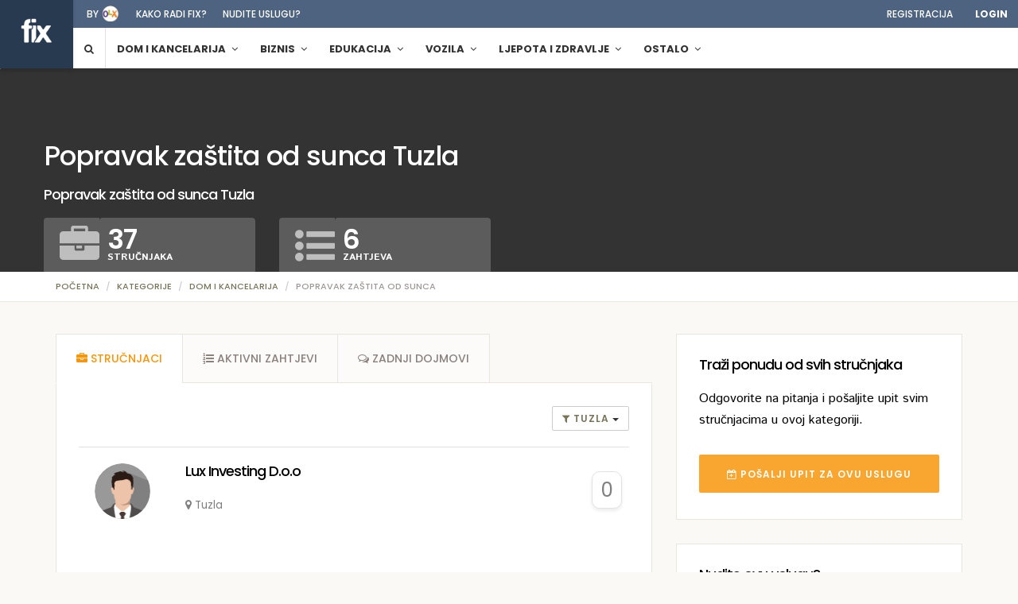

--- FILE ---
content_type: text/html; charset=UTF-8
request_url: https://fix.ba/kategorija/popravak-zastita-od-sunca/tuzla
body_size: 18272
content:
<!DOCTYPE html>
<html lang="en">
<head>
    <meta charset="utf-8">
<meta http-equiv="X-UA-Compatible" content="IE=edge">

<meta name="csrf-token" content="me7k5NfQY1t6cFlPuI90JMDTTAN7BVCyCvMODOUk">

<meta name="viewport" content="width=device-width, initial-scale=1, maximum-scale=1">


<meta property="og:title" content="Popravak zaštita od sunca | Fix.ba - Moj stručnjak"/>
<meta property="og:image" content="https://fix.ba/img/category_covers/948-FyatI28SIs.jpg"/>
<meta property="og:site_name" content="Fix.ba - Moj stručnjak"/>
<meta property="og:description" content="Jedinstven način spajanja klijenata sa profesionalcima. Fix pomaže korisnicima da na osnovu njihovih zahtjeva dobiju što bolju ponudu, dok profesionalcima nudi mogućnost da na brz i pouzdan način dođu do novih klijenata."/>

<!-- The above 3 meta tags *must* come first in the head; any other head content must come *after* these tags -->
<title>Popravak zaštita od sunca | Fix.ba - Moj stručnjak</title>
<!-- Bootstrap -->
<link rel="stylesheet" type="text/css" href="/assets/vendor/bootstrap-customized/css/bootstrap.min.css">
<link rel="stylesheet" type="text/css" href="/assets/vendor/bootstrap-select/bootstrap-select.min.css">

<!-- Font used in template -->
<link href='https://fonts.googleapis.com/css?family=Poppins:400,500,600,700&subset=latin-ext' rel='stylesheet' type='text/css'>
<link href='https://fonts.googleapis.com/css?family=Istok+Web:400,400italic,700,700italic' rel='stylesheet' type='text/css'>

<!--Font Awesome Icons -->
<link rel="stylesheet" type="text/css" href="/assets/vendor/font-awesome-4.7.0/css/font-awesome.min.css">

<!-- date picker -->
<link rel="stylesheet" href="/assets/vendor/bootstrap-datetimepicker-master/build/css/bootstrap-datetimepicker.min.css" />

<!-- Toastr -->
<link rel="stylesheet" type="text/css" href="//cdnjs.cloudflare.com/ajax/libs/toastr.js/latest/toastr.min.css">

<!-- Template style.css -->
<link rel="stylesheet" type="text/css" href="/assets/front/css/theme.css?v=1.5.7">

<!-- Icons icons.css -->
<link rel="stylesheet" type="text/css" href="/assets/front/css/icons.css">

<!-- Main CSS File -->
<link rel="stylesheet" type="text/css" href="/assets/front/css/main.css">


<!-- favicon icon -->
<link rel="shortcut icon" href="/assets/front/img/icons/favicon.ico" type="image/x-icon">

<!-- HTML5 shim and Respond.js for IE8 support of HTML5 elements and media queries -->
<!-- WARNING: Respond.js doesn't work if you view the page via file:// -->
<!--[if lt IE 9]>
<script src="https://oss.maxcdn.com/html5shiv/3.7.2/html5shiv.min.js"></script>
<script src="https://oss.maxcdn.com/respond/1.4.2/respond.min.js"></script>
<![endif]-->

<script>
    window.Fix = {"csrfToken":"me7k5NfQY1t6cFlPuI90JMDTTAN7BVCyCvMODOUk","env":"production","apiUrl":null,"user":null,"userId":null};
</script>

<script>
  (function(i,s,o,g,r,a,m){i['GoogleAnalyticsObject']=r;i[r]=i[r]||function(){
  (i[r].q=i[r].q||[]).push(arguments)},i[r].l=1*new Date();a=s.createElement(o),
  m=s.getElementsByTagName(o)[0];a.async=1;a.src=g;m.parentNode.insertBefore(a,m)
  })(window,document,'script','https://www.google-analytics.com/analytics.js','ga');

  ga('create', "UA-84834865-1", 'auto');
  ga('send', 'pageview');

</script>

<!-- Facebook Pixel Code -->
<script>
!function(f,b,e,v,n,t,s){if(f.fbq)return;n=f.fbq=function(){n.callMethod?
n.callMethod.apply(n,arguments):n.queue.push(arguments)};if(!f._fbq)f._fbq=n;
n.push=n;n.loaded=!0;n.version='2.0';n.queue=[];t=b.createElement(e);t.async=!0;
t.src=v;s=b.getElementsByTagName(e)[0];s.parentNode.insertBefore(t,s)}(window,
document,'script','https://connect.facebook.net/en_US/fbevents.js');
fbq('init', '1861632974071578');
fbq('track', 'PageView');
</script>
<noscript><img height="1" width="1" style="display:none"
src="https://www.facebook.com/tr?id=1861632974071578&ev=PageView&noscript=1"
/></noscript>
<!-- DO NOT MODIFY -->
<!-- End Facebook Pixel Code -->

  <style type="text/css">
    
  </style>
</head>
<body>
    <div class="top-bar">
    <div class="containerheader">
        <div class="row">
            <div class="col top-links ">
                                    
                    <ul class="listnone">
                        <li><a href="http://www.olx.ba" target="_blank">by <span class="byolx"></span></a></li>
                        <li class="hidden-xs"><a href="https://fix.ba/kakoradi">Kako radi fix?</a></li>
                        <li class="hidden-xs"><a href="https://fix.ba/pro">Nudite uslugu?</a></li>
                    </ul>

                
                <ul class="listnone pull-right nopadding">

                                            
                        <li><a href="/register/intro">Registracija</a></li>
                        
                        <li id="login" class="login">
                            <a id="login-trigger" href="#">Login</a>
                            <div id="login-content">
                                <form action="https://fix.ba/auth/login" method="post">
                                    <input type="hidden" name="_token" value="me7k5NfQY1t6cFlPuI90JMDTTAN7BVCyCvMODOUk">
                                    <fieldset id="inputs">
                                        <input id="username" type="text" name="login" placeholder="Email" class="form-control input-md">
                                        <input id="password" type="password" name="password" placeholder="Password" class="form-control input-md">
                                    </fieldset>

                                    
                                    <fieldset id="actions">
                                        <button class="btn tp-btn-primary tp-btn-lg" name="submit" id="submit">Login</button>
                                        <label class="pull-right"><input type="checkbox"> zapamti me</label>
                                    </fieldset>

                                    <a class="btn btn-default topmargin" href="https://fix.ba/password/reset" id="forgot-password">Zaboravili ste &scaron;ifru?</a>
                                </form>
                            </div>
                        </li>

                    
                </ul>
            </div>
        </div>
    </div>
</div>

<!-- navigation start -->

<div class="tp-nav" id="headersticky">

    <div id="notifications" class="containerheader">

        <nav class="navbar navbar-default navbar-static-top">

            <!-- Brand and toggle get grouped for better mobile display -->

            <div class="navbar-header">

                <button id="menu-button" class="trigger-mobile-menu" data-toggle="collapse" data-target="#bs-example-navbar-collapse-1">
                    <span class="lines"></span>
                    <span v-cloak class="badge not" v-show="total_count > 0">{{ total_count }}</span>
                </button>

                <a class="navbar-brand" href="https://fix.ba">
                    <img src="/assets/front/img/fixtekst1.png" alt="Fix.ba" class="img-responsive">
                </a> 
                <div class="navbar-logotext hidden-xs hidden-md hidden-sm hidden"><img src="/assets/front/img/byolx.png" alt="Fix.ba" class="img-responsive">

                </div>


                <div class="fa fa-search sivo cursorpointer searcher-xs mobile-only"></div>
        
                
                    <div class="navbar-search hidden">

                        <div class="input-group" id="search-services">
                            <i class="fa fa-search search-icon"></i>
                            <i class="fa fa-close sivo close-icon cursorpointer"></i>
                            <input type="text" class="form-control nav-searchform noborder typeahead-search" placeholder="Traži kategorije" autocomplete="off">
                        </div>

                    </div>
    

            </div>

            <!-- Collect the nav links, forms, and other content for toggling -->

            <div class="collapse navbar-collapse" id="bs-example-navbar-collapse-1">
                <ul class="nav navbar-nav ">

                    
                    <li class="dropdown mega-dropdown shtablet"> <a href="https://fix.ba/kategorije"><i class="fa fa-list rightmargin"></i> KATEGORIJE </a></li>

    <li class="dropdown mega-dropdown searcher hidden-xs"> <a href="#" class="dropdown-toggle" ><i class="fa fa-search"></i></a></li>

            <li class="dropdown mega-dropdown htablet"> <a href="https://fix.ba/kategorije/dom-i-kancelarija" class="dropdown-toggle" data-toggle="dropdown" role="button" aria-haspopup="true" aria-expanded="false"><i class="fa fa-dom-i-kancelarija  hidden-md hidden-lg rightmargin"></i> Dom i kancelarija <span class="stri fa fa-angle-down"></span></a>
            <ul class="dropdown-menu">

                
                
                    
                        
                        
                    
                    
                
                    
                    
                
                    
                        
                        
                    
                        
                        
                    
                        
                        
                    
                    
                
                    
                        
                        
                    
                    
                
                    
                        
                        
                            <li class="col-sm-4">
                                <a href="https://fix.ba/kategorija/postavljanje-elektroinstalacija" class="featured">
                                    <div class="imgcat img-postavljanje-elektroinstalacija lazy-menu"  data-original="/img/category_covers/13-WKe38RXwFj-sm.jpg"  style="background-image: url(/assets/front/img/grey.gif)"></div>
                                    <p>Postavljanje elektroinstalacija</p>
                                </a>
                            </li>

                            
                        
                    
                    
                
                    
                        
                        
                    
                    
                
                    
                    
                
                    
                    
                
                    
                    
                
                    
                        
                        
                            <li class="col-sm-4">
                                <a href="https://fix.ba/kategorija/selidba" class="featured">
                                    <div class="imgcat img-selidba lazy-menu"  data-original="/img/category_covers/3-MjPgMRxLut-sm.jpg"  style="background-image: url(/assets/front/img/grey.gif)"></div>
                                    <p>Selidba</p>
                                </a>
                            </li>

                            
                        
                    
                    
                
                    
                        
                        
                    
                    
                
                    
                    
                
                    
                        
                        
                            <li class="col-sm-4">
                                <a href="https://fix.ba/kategorija/postavljanje-plocica" class="featured">
                                    <div class="imgcat img-postavljanje-plocica lazy-menu"  data-original="/img/category_covers/56-o4ofEjtL0y-sm.jpg"  style="background-image: url(/assets/front/img/grey.gif)"></div>
                                    <p>Postavljanje pločica</p>
                                </a>
                            </li>

                            
                        
                    
                    


                
                
                    
                    

                        
                            <li class="col-sm-4 ">
                                <a href="https://fix.ba/kategorija/servis-i-popravak-ves-masine">Servis i popravak ve&scaron; ma&scaron;ine</a>
                            </li>

                            
                        
                    
                    
                
                    
                    
                    
                
                    
                    

                        
                            <li class="col-sm-4 ">
                                <a href="https://fix.ba/kategorija/dubinsko-ciscenjepranje">Dubinsko či&scaron;ćenje/pranje</a>
                            </li>

                            
                        
                    

                        
                            <li class="col-sm-4 ">
                                <a href="https://fix.ba/kategorija/ciscenje-stanakuce">Či&scaron;ćenje stana/kuće</a>
                            </li>

                            
                        
                    

                        
                            <li class="col-sm-4 ">
                                <a href="https://fix.ba/kategorija/pranje-tepiha">Pranje tepiha</a>
                            </li>

                            
                        
                    
                    
                
                    
                    

                        
                            <li class="col-sm-4 ">
                                <a href="https://fix.ba/kategorija/betoniranje">Betoniranje</a>
                            </li>

                            
                        
                    
                    
                
                    
                    

                        
                    
                    
                
                    
                    

                        
                            <li class="col-sm-4 ">
                                <a href="https://fix.ba/kategorija/lakiranjefarbanje-parketa">Lakiranje/farbanje parketa</a>
                            </li>

                            
                        
                    
                    
                
                    
                    
                    
                
                    
                    
                    
                
                    
                    
                    
                
                    
                    

                        
                    
                    
                
                    
                    

                        
                            <li class="col-sm-4 ">
                                <a href="https://fix.ba/kategorija/popravak-vodovodnih-instalacija">Popravak vodovodnih instalacija</a>
                            </li>

                            
                        
                    
                    
                
                    
                    
                    
                
                    
                    

                        
                    
                    
                
                    
                    
                    
                
                    
                    

                        
                    
                    
                
                    
                    

                        
                    

                        
                    

                        
                            <li class="col-sm-4 ">
                                <a href="https://fix.ba/kategorija/zidarske-usluge">Zidarske usluge</a>
                            </li>

                            
                        
                    
                    
                
                    
                    
                    
                
                    
                    

                        
                            <li class="col-sm-4 ">
                                <a href="https://fix.ba/kategorija/gradevinski-radovi">Građevinski radovi</a>
                            </li>

                            
                        
                    
                    
                <li class="col-sm-12 all-cats "><a class="topmargin largerfont" href="https://fix.ba/kategorije/dom-i-kancelarija"> <i class="sivo fa fa-dom-i-kancelarija"></i> Ostale kategorije iz Dom i kancelarija</a></li>


            </ul>
        </li>
            <li class="dropdown mega-dropdown htablet"> <a href="https://fix.ba/kategorije/biznis" class="dropdown-toggle" data-toggle="dropdown" role="button" aria-haspopup="true" aria-expanded="false"><i class="fa fa-biznis  hidden-md hidden-lg rightmargin"></i> Biznis <span class="stri fa fa-angle-down"></span></a>
            <ul class="dropdown-menu">

                
                
                    
                        
                        
                            <li class="col-sm-4">
                                <a href="https://fix.ba/kategorija/rent-a-car" class="featured">
                                    <div class="imgcat img-rent-a-car lazy-menu"  data-original="/img/category_covers/76-HSgZonyLuD-sm.jpg"  style="background-image: url(/assets/front/img/grey.gif)"></div>
                                    <p>Rent a car </p>
                                </a>
                            </li>

                            
                        
                    
                        
                        
                    
                    
                
                    
                        
                        
                            <li class="col-sm-4">
                                <a href="https://fix.ba/kategorija/profesionalni-fotograf" class="featured">
                                    <div class="imgcat img-profesionalni-fotograf lazy-menu"  data-original="/img/category_covers/91-4e9e26avvS-sm.jpg"  style="background-image: url(/assets/front/img/grey.gif)"></div>
                                    <p>Profesionalni fotograf</p>
                                </a>
                            </li>

                            
                        
                    
                        
                        
                    
                    
                
                    
                        
                        
                    
                        
                        
                    
                        
                        
                    
                        
                        
                    
                    
                
                    
                        
                        
                            <li class="col-sm-4">
                                <a href="https://fix.ba/kategorija/izrada-i-odrzavanje-web-stranica" class="featured">
                                    <div class="imgcat img-izrada-i-odrzavanje-web-stranica lazy-menu"  data-original="/img/category_covers/275-LtoKUuAiiG-sm.jpg"  style="background-image: url(/assets/front/img/grey.gif)"></div>
                                    <p>Izrada i održavanje web stranica</p>
                                </a>
                            </li>

                            
                        
                    
                        
                    


                
                
                    
                    

                        
                    

                        
                            <li class="col-sm-4 ">
                                <a href="https://fix.ba/kategorija/prijevoz-putnika">Prijevoz putnika</a>
                            </li>

                            
                        
                    
                    
                
                    
                    

                        
                    

                        
                            <li class="col-sm-4 ">
                                <a href="https://fix.ba/kategorija/profesionalno-fotografiranje-nekretnina">Profesionalno fotografiranje nekretnina</a>
                            </li>

                            
                        
                    
                    
                
                    
                    

                        
                            <li class="col-sm-4 ">
                                <a href="https://fix.ba/kategorija/arhitektonske-usluge">Arhitektonske usluge</a>
                            </li>

                            
                        
                    

                        
                            <li class="col-sm-4 ">
                                <a href="https://fix.ba/kategorija/knjigovodstvo-i-racunovodstvo">Knjigovodstvo i računovodstvo</a>
                            </li>

                            
                        
                    

                        
                            <li class="col-sm-4 ">
                                <a href="https://fix.ba/kategorija/marketing">Marketing</a>
                            </li>

                            
                        
                    

                        
                            <li class="col-sm-4 ">
                                <a href="https://fix.ba/kategorija/istrazivanje-trzista">Istraživanje trži&scaron;ta</a>
                            </li>

                            
                        
                    
                    
                
                    
                    

                        
                    

                        
                    

                        
                            <li class="col-sm-4 ">
                                <a href="https://fix.ba/kategorija/pisanje-web-sadrzaja">Pisanje web sadržaja</a>
                            </li>

                            
                        
                    
                    
                
                    
                    

                        
                    

                        
                            <li class="col-sm-4 ">
                                <a href="https://fix.ba/kategorija/prevodilac-njemackog-jezika">Prevodilac njemačkog jezika</a>
                            </li>

                            
                        
                    
                    
                
                    
                    

                        
                    

                        
                            <li class="col-sm-4 ">
                                <a href="https://fix.ba/kategorija/instalacija-racunarskih-sistema">Instalacija računarskih sistema</a>
                            </li>

                            
                        
                    

                        
                            <li class="col-sm-4 ">
                                <a href="https://fix.ba/kategorija/popravak-mobitelatableta">Popravak mobitela/tableta</a>
                            </li>

                            
                        
                    
                    
                <li class="col-sm-12 all-cats "><a class="topmargin largerfont" href="https://fix.ba/kategorije/biznis"> <i class="sivo fa fa-biznis"></i> Ostale kategorije iz Biznis</a></li>


            </ul>
        </li>
            <li class="dropdown mega-dropdown htablet"> <a href="https://fix.ba/kategorije/edukacija" class="dropdown-toggle" data-toggle="dropdown" role="button" aria-haspopup="true" aria-expanded="false"><i class="fa fa-edukacija  hidden-md hidden-lg rightmargin"></i> Edukacija <span class="stri fa fa-angle-down"></span></a>
            <ul class="dropdown-menu">

                
                
                    
                        
                        
                            <li class="col-sm-4">
                                <a href="https://fix.ba/kategorija/instrukcije-iz-matematike" class="featured">
                                    <div class="imgcat img-instrukcije-iz-matematike lazy-menu"  data-original="/img/category_covers/442-VMT00oISwr-sm.jpg"  style="background-image: url(/assets/front/img/grey.gif)"></div>
                                    <p>Instrukcije iz matematike</p>
                                </a>
                            </li>

                            
                        
                    
                        
                        
                    
                    
                
                    
                        
                        
                            <li class="col-sm-4">
                                <a href="https://fix.ba/kategorija/klasicna-plesna-skola" class="featured">
                                    <div class="imgcat img-klasicna-plesna-skola lazy-menu"  data-original="/img/category_covers/567-suG6zI6Ayq-sm.jpg"  style="background-image: url(/assets/front/img/grey.gif)"></div>
                                    <p>Klasična plesna &scaron;kola</p>
                                </a>
                            </li>

                            
                        
                    
                    
                
                    
                        
                        
                    
                        
                        
                    
                        
                        
                    
                        
                        
                    
                    
                
                    
                        
                        
                            <li class="col-sm-4">
                                <a href="https://fix.ba/kategorija/casovi-iz-njemackog-jezika" class="featured">
                                    <div class="imgcat img-casovi-iz-njemackog-jezika lazy-menu"  data-original="/img/category_covers/419-6G26Rz5LNg-sm.jpg"  style="background-image: url(/assets/front/img/grey.gif)"></div>
                                    <p>Časovi iz njemačkog jezika</p>
                                </a>
                            </li>

                            
                        
                    
                        
                    


                
                
                    
                    

                        
                    

                        
                            <li class="col-sm-4 ">
                                <a href="https://fix.ba/kategorija/instrukcije-iz-fizike">Instrukcije iz fizike</a>
                            </li>

                            
                        
                    
                    
                
                    
                    

                        
                    
                    
                
                    
                    

                        
                            <li class="col-sm-4 ">
                                <a href="https://fix.ba/kategorija/skola-plivanja">&Scaron;kola plivanja</a>
                            </li>

                            
                        
                    

                        
                            <li class="col-sm-4 ">
                                <a href="https://fix.ba/kategorija/skola-kosarke">&Scaron;kola ko&scaron;arke</a>
                            </li>

                            
                        
                    

                        
                            <li class="col-sm-4 ">
                                <a href="https://fix.ba/kategorija/skola-zumbe">&Scaron;kola zumbe</a>
                            </li>

                            
                        
                    

                        
                            <li class="col-sm-4 ">
                                <a href="https://fix.ba/kategorija/skola-fudbala">&Scaron;kola fudbala</a>
                            </li>

                            
                        
                    
                    
                
                    
                    

                        
                    

                        
                    

                        
                            <li class="col-sm-4 ">
                                <a href="https://fix.ba/kategorija/casovi-iz-turskog-jezika">Časovi iz turskog jezika</a>
                            </li>

                            
                        
                    
                    
                
                    
                    

                        
                            <li class="col-sm-4 ">
                                <a href="https://fix.ba/kategorija/casovi-pjevanja">Časovi pjevanja</a>
                            </li>

                            
                        
                    

                        
                            <li class="col-sm-4 ">
                                <a href="https://fix.ba/kategorija/casovi-harmonike">Časovi harmonike</a>
                            </li>

                            
                        
                    

                        
                            <li class="col-sm-4 ">
                                <a href="https://fix.ba/kategorija/skola-gitare">&Scaron;kola gitare</a>
                            </li>

                            
                        
                    
                    
                <li class="col-sm-12 all-cats "><a class="topmargin largerfont" href="https://fix.ba/kategorije/edukacija"> <i class="sivo fa fa-edukacija"></i> Ostale kategorije iz Edukacija</a></li>


            </ul>
        </li>
            <li class="dropdown mega-dropdown htablet"> <a href="https://fix.ba/kategorije/vozila" class="dropdown-toggle" data-toggle="dropdown" role="button" aria-haspopup="true" aria-expanded="false"><i class="fa fa-vozila  hidden-md hidden-lg rightmargin"></i> Vozila <span class="stri fa fa-angle-down"></span></a>
            <ul class="dropdown-menu">

                
                
                    
                        
                        
                            <li class="col-sm-4">
                                <a href="https://fix.ba/kategorija/kompjuterska-dijagnostika-vozila" class="featured">
                                    <div class="imgcat img-kompjuterska-dijagnostika-vozila lazy-menu"  data-original="/img/category_covers/967-kBNyMF6mix-sm.jpg"  style="background-image: url(/assets/front/img/grey.gif)"></div>
                                    <p>Kompjuterska dijagnostika vozila</p>
                                </a>
                            </li>

                            
                        
                    
                        
                        
                            <li class="col-sm-4">
                                <a href="https://fix.ba/kategorija/ugradnja-xenona" class="featured">
                                    <div class="imgcat img-ugradnja-xenona lazy-menu"  data-original="/img/category_covers/951-owzSkOXqmE-sm.jpg"  style="background-image: url(/assets/front/img/grey.gif)"></div>
                                    <p>Ugradnja xenona</p>
                                </a>
                            </li>

                            
                        
                    
                        
                        
                    
                    
                
                    
                        
                        
                            <li class="col-sm-4">
                                <a href="https://fix.ba/kategorija/dubinsko-ciscenje-vozila" class="featured">
                                    <div class="imgcat img-dubinsko-ciscenje-vozila lazy-menu"  data-original="/img/category_covers/962-a2CGo7M60C-sm.jpg"  style="background-image: url(/assets/front/img/grey.gif)"></div>
                                    <p>Dubinsko či&scaron;ćenje vozila</p>
                                </a>
                            </li>

                            
                        
                    
                    


                
                
                    
                    

                        
                    

                        
                    

                        
                            <li class="col-sm-4 ">
                                <a href="https://fix.ba/kategorija/zamjena-auto-sijalica">Zamjena auto sijalica</a>
                            </li>

                            
                        
                    
                    
                
                    
                    

                        
                    
                    
                
                    
                    

                        
                    

                        
                            <li class="col-sm-4 ">
                                <a href="https://fix.ba/kategorija/zamjena-kocnica">Zamjena kočnica</a>
                            </li>

                            
                        
                    

                        
                            <li class="col-sm-4 ">
                                <a href="https://fix.ba/kategorija/zamjena-set-kvacila">Zamjena set kvačila</a>
                            </li>

                            
                        
                    

                        
                            <li class="col-sm-4 ">
                                <a href="https://fix.ba/kategorija/servis-auspuha">Servis auspuha</a>
                            </li>

                            
                        
                    

                        
                            <li class="col-sm-4 ">
                                <a href="https://fix.ba/kategorija/amortizeri-i-opruge">Amortizeri i opruge</a>
                            </li>

                            
                        
                    
                    
                
                    
                    

                        
                    

                        
                            <li class="col-sm-4 ">
                                <a href="https://fix.ba/kategorija/postavljanje-auto-folija">Postavljanje auto folija </a>
                            </li>

                            
                        
                    
                    
                
                    
                    

                        
                            <li class="col-sm-4 ">
                                <a href="https://fix.ba/kategorija/zamjena-guma">Zamjena guma</a>
                            </li>

                            
                        
                    
                    
                
                    
                    

                        
                    

                        
                            <li class="col-sm-4 ">
                                <a href="https://fix.ba/kategorija/poliranje-felgi">Poliranje felgi</a>
                            </li>

                            
                        
                    
                    
                
                    
                    

                        
                            <li class="col-sm-4 ">
                                <a href="https://fix.ba/kategorija/popravak-auto-stakala">Popravak auto stakala</a>
                            </li>

                            
                        
                    
                    
                <li class="col-sm-12 all-cats "><a class="topmargin largerfont" href="https://fix.ba/kategorije/vozila"> <i class="sivo fa fa-vozila"></i> Ostale kategorije iz Vozila</a></li>


            </ul>
        </li>
            <li class="dropdown mega-dropdown htablet"> <a href="https://fix.ba/kategorije/ljepota-i-zdravlje" class="dropdown-toggle" data-toggle="dropdown" role="button" aria-haspopup="true" aria-expanded="false"><i class="fa fa-ljepota-i-zdravlje  hidden-md hidden-lg rightmargin"></i> Ljepota i zdravlje <span class="stri fa fa-angle-down"></span></a>
            <ul class="dropdown-menu">

                
                
                    
                        
                        
                            <li class="col-sm-4">
                                <a href="https://fix.ba/kategorija/profesionalno-sminkanje" class="featured">
                                    <div class="imgcat img-profesionalno-sminkanje lazy-menu"  data-original="/img/category_covers/460-UuNDeM2FZI-sm.jpg"  style="background-image: url(/assets/front/img/grey.gif)"></div>
                                    <p>Profesionalno &scaron;minkanje</p>
                                </a>
                            </li>

                            
                        
                    
                        
                        
                            <li class="col-sm-4">
                                <a href="https://fix.ba/kategorija/usluga-kozmeticara" class="featured">
                                    <div class="imgcat img-usluga-kozmeticara lazy-menu"  data-original="/img/category_covers/900-iR5ewnvtEU-sm.jpg"  style="background-image: url(/assets/front/img/grey.gif)"></div>
                                    <p>Usluga kozmetičara</p>
                                </a>
                            </li>

                            
                        
                    
                        
                        
                            <li class="col-sm-4">
                                <a href="https://fix.ba/kategorija/frizerske-usluge" class="featured">
                                    <div class="imgcat img-frizerske-usluge lazy-menu"  data-original="/img/category_covers/219-DMOa5PAxnW-sm.jpg"  style="background-image: url(/assets/front/img/grey.gif)"></div>
                                    <p>Frizerske usluge</p>
                                </a>
                            </li>

                            
                        
                    
                        
                    


                
                
                    
                    

                        
                    

                        
                    

                        
                    

                        
                            <li class="col-sm-4 ">
                                <a href="https://fix.ba/kategorija/obuka-za-sminkera">Obuka za &scaron;minkera</a>
                            </li>

                            
                        
                    

                        
                            <li class="col-sm-4 ">
                                <a href="https://fix.ba/kategorija/usluga-depilacije">Usluga depilacije </a>
                            </li>

                            
                        
                    

                        
                            <li class="col-sm-4 ">
                                <a href="https://fix.ba/kategorija/obuka-za-kozmeticara">Obuka za kozmetičara</a>
                            </li>

                            
                        
                    
                    
                
                    
                    

                        
                    

                        
                            <li class="col-sm-4 ">
                                <a href="https://fix.ba/kategorija/refleksoloska-masaza">Refleksolo&scaron;ka masaža</a>
                            </li>

                            
                        
                    
                    
                
                    
                    

                        
                    

                        
                            <li class="col-sm-4 ">
                                <a href="https://fix.ba/kategorija/medicinski-pedikir">Medicinski pedikir</a>
                            </li>

                            
                        
                    
                    
                
                    
                    

                        
                            <li class="col-sm-4 ">
                                <a href="https://fix.ba/kategorija/nutricionista">Nutricionista</a>
                            </li>

                            
                        
                    
                    
                
                    
                    

                        
                    

                        
                            <li class="col-sm-4 ">
                                <a href="https://fix.ba/kategorija/bodybuilding-trening">Bodybuilding trening</a>
                            </li>

                            
                        
                    

                        
                            <li class="col-sm-4 ">
                                <a href="https://fix.ba/kategorija/casovi-joge">Časovi joge</a>
                            </li>

                            
                        
                    

                        
                            <li class="col-sm-4 ">
                                <a href="https://fix.ba/kategorija/kurs-meditacije">Kurs meditacije</a>
                            </li>

                            
                        
                    
                    
                <li class="col-sm-12 all-cats "><a class="topmargin largerfont" href="https://fix.ba/kategorije/ljepota-i-zdravlje"> <i class="sivo fa fa-ljepota-i-zdravlje"></i> Ostale kategorije iz Ljepota i zdravlje</a></li>


            </ul>
        </li>
            <li class="dropdown mega-dropdown htablet"> <a href="https://fix.ba/kategorije/ostalo" class="dropdown-toggle" data-toggle="dropdown" role="button" aria-haspopup="true" aria-expanded="false"><i class="fa fa-ostalo  hidden-md hidden-lg rightmargin"></i> Ostalo <span class="stri fa fa-angle-down"></span></a>
            <ul class="dropdown-menu">

                
                
                    
                    
                
                    
                        
                        
                    
                        
                        
                    
                        
                        
                    
                    
                
                    
                        
                        
                            <li class="col-sm-4">
                                <a href="https://fix.ba/kategorija/catering-za-dogadajeevente" class="featured">
                                    <div class="imgcat img-catering-za-dogadajeevente lazy-menu"  data-original="/img/category_covers/518-peCeI3tDU4-sm.jpg"  style="background-image: url(/assets/front/img/grey.gif)"></div>
                                    <p>Catering za događaje/evente</p>
                                </a>
                            </li>

                            
                        
                    
                        
                        
                    
                        
                        
                    
                    
                
                    
                    
                
                    
                        
                        
                            <li class="col-sm-4">
                                <a href="https://fix.ba/kategorija/izrada-pozivnica" class="featured">
                                    <div class="imgcat img-izrada-pozivnica lazy-menu"  data-original="/img/category_covers/598-DpoUoznm9Y-sm.jpg"  style="background-image: url(/assets/front/img/grey.gif)"></div>
                                    <p>Izrada pozivnica</p>
                                </a>
                            </li>

                            
                        
                    
                        
                        
                    
                        
                        
                    
                    
                
                    
                    
                
                    
                        
                        
                            <li class="col-sm-4">
                                <a href="https://fix.ba/kategorija/sivanje-i-prepravke-odjece" class="featured">
                                    <div class="imgcat img-sivanje-i-prepravke-odjece lazy-menu"  data-original="/img/category_covers/454-01MhpSOnAb-sm.jpg"  style="background-image: url(/assets/front/img/grey.gif)"></div>
                                    <p>&Scaron;ivanje i prepravke odjeće </p>
                                </a>
                            </li>

                            
                        
                    
                        
                    


                
                
                    
                    
                    
                
                    
                    

                        
                            <li class="col-sm-4 ">
                                <a href="https://fix.ba/kategorija/izrada-zidnih-dekoracija">Izrada zidnih dekoracija</a>
                            </li>

                            
                        
                    

                        
                            <li class="col-sm-4 ">
                                <a href="https://fix.ba/kategorija/usluga-dekupaza">Usluga dekupaža</a>
                            </li>

                            
                        
                    

                        
                            <li class="col-sm-4 ">
                                <a href="https://fix.ba/kategorija/dekoracije-za-dogadaje">Dekoracije za događaje</a>
                            </li>

                            
                        
                    
                    
                
                    
                    

                        
                    

                        
                            <li class="col-sm-4 ">
                                <a href="https://fix.ba/kategorija/pravljenje-torti">Pravljenje torti</a>
                            </li>

                            
                        
                    

                        
                            <li class="col-sm-4 ">
                                <a href="https://fix.ba/kategorija/pravljenje-slatkih-svedskih-stolova">Pravljenje slatkih (&scaron;vedskih) stolova </a>
                            </li>

                            
                        
                    
                    
                
                    
                    
                    
                
                    
                    

                        
                    

                        
                            <li class="col-sm-4 ">
                                <a href="https://fix.ba/kategorija/usluga-aranziranja-cvijeca">Usluga aranžiranja cvijeća</a>
                            </li>

                            
                        
                    

                        
                            <li class="col-sm-4 ">
                                <a href="https://fix.ba/kategorija/planiranje-i-organizacija-dogadaja">Planiranje i organizacija događaja</a>
                            </li>

                            
                        
                    
                    
                
                    
                    
                    
                
                    
                    

                        
                    

                        
                    

                        
                            <li class="col-sm-4 ">
                                <a href="https://fix.ba/kategorija/servis-bicikala">Servis bicikala</a>
                            </li>

                            
                        
                    

                        
                            <li class="col-sm-4 ">
                                <a href="https://fix.ba/kategorija/rucno-radeni-nakit">Ručno rađeni nakit</a>
                            </li>

                            
                        
                    
                    
                <li class="col-sm-12 all-cats "><a class="topmargin largerfont" href="https://fix.ba/kategorije/ostalo"> <i class="sivo fa fa-ostalo"></i> Ostale kategorije iz Ostalo</a></li>


            </ul>
        </li>
    




                </ul>
            </div>

            <!-- /.navbar-collapse -->
        </nav>
    </div>
    <!-- /.container-fluid -->

</div>
<!-- navigation end -->


    	
<div id="slider" class="owl-carousel owl-theme slider">
    <div class="item category-item">
      <div class="dummy">
        <div class="slider-pic"><img class="" data-original=" /img/category_covers/948-FyatI28SIs.jpg " alt=""></div>
      </div>
    </div>
</div>

<div class="tp-breadcrumb">
    <div class="container">
        <div class="row">
            <div class="col-md-12">
                <ol class="breadcrumb">
                    <li><a href="https://fix.ba">Početna</a></li>
                    <li><a href="https://fix.ba/kategorije">Kategorije</a></li>
                    <li><a href="https://fix.ba/kategorije/dom-i-kancelarija">Dom i kancelarija</a></li>
                    <li class="active">Popravak za&scaron;tita od sunca</li>
                </ol>
            </div>
        </div>
    </div>
</div>

<div class="container venue-header">
    <div class="row venue-head">
        <div class="col-md-12 title">
            <h1>Popravak za&scaron;tita od sunca Tuzla</h1>
            <h2>Popravak za&scaron;tita od sunca Tuzla</h2>
        </div>


      <div class="finder-sub">
        <div class="row">

            <div class="col-md-3 col-xs-6">
                <div class="media">
                    <div class="media-left finder-sub-box">
                        <i class="fa fa-briefcase"></i>
                    </div>
                    <div class="media-body finder-sub-box">
                        <h1 class="media-heading">37</h1>
                        <p>STRUČNJAKA</p>
                    </div>
                </div>

            </div>

            <div class="col-md-3 col-xs-6">
            <div class="media">
              <div class="media-left finder-sub-box">
                <i class="fa fa-list-ul"></i>
              </div>
              <div class="media-body finder-sub-box">
                <h1 class="media-heading">6</h1>
                <p>ZAHTJEVA</p>
              </div>
            </div>

          </div>

          <div class="col-md-3 col-xs-6 hidden">
            <div class="media">
              <div class="media-left finder-sub-box">
                <i class="fa fa-list-ol"></i>
              </div>
              <div class="media-body finder-sub-box">
                <h1 class="media-heading">0</h1>
                <p><span class="hidden-xs">AKTIVNIH </span>PONUDA</p>
              </div>
            </div>

          </div>

          <div class="col-md-3 col-xs-6 hidden">
            <div class="media">
              <div class="media-left finder-sub-box">
                <i class="fa fa-check"></i>
              </div>
              <div class="media-body finder-sub-box">
                <h1 class="media-heading">0</h1>
                <p><span class="hidden-xs">ZAVR&Scaron;ENIH </span>PROJEKATA</p>
              </div>
            </div>

          </div>


        </div>
      </div>

    </div>

</div>

<div class="main-container">
  <div class="container tabbed-page st-tabs">
    <div class="row">

      <div class="col-md-4 page-sidebar col-md-push-8">
    
        <div class="row">

                          <button name="submit" class="btn tp-btn-default tp-btn-lg btn-block category-trigger bottomfixed mobile-only" data-id="948"><i class="fa fa-calendar-plus-o"></i> PO&Scaron;ALJI UPIT ZA OVU USLUGU</button>
            <div class="col-md-12 hidden-xs">
              <div class="well-box" id="inquiry">
                <h2>Traži ponudu od svih stručnjaka</h2>
                <p>Odgovorite na pitanja i po&scaron;aljite upit svim stručnjacima u ovoj kategoriji.</p>

                <div class="form-group">
                  <button name="submit" class="btn tp-btn-default tp-btn-lg btn-block category-trigger" data-id="948"><i class="fa fa-calendar-plus-o"></i> PO&Scaron;ALJI UPIT ZA OVU USLUGU</button>
                </div>
              </div>
            </div>

                          <div class="col-md-12 hidden-xs">
                  <div class="well-box" id="inquiry">
                      <h2>Nudite ovu uslugu?</h2>
                      <p>Registrujte se i brzo dolazite do novih klijenata</p>

                      <div class="form-group">
                          <a href="/register/intro" class="btn tp-btn-white tp-btn-lg btn-block"><i class="fa fa-briefcase"></i> REGISTRACIJA</a>
                      </div>
                  </div>
              </div>
            
            

          
        
        
        
          <div class="col-md-12 hidden-xs">
            <div class="well-box" id="inquiry">
              <h2>Slične kategorije</h2>
              <ul class="check-circle list-group">
                                  <li><a href="https://fix.ba/kategorija/postavljanje-prozora">Postavljanje prozora</a></li>
                                  <li><a href="https://fix.ba/kategorija/postavljanje-unutrasnje-zastite-od-sunca">Postavljanje unutra&scaron;nje za&scaron;tite od sunca</a></li>
                                  <li><a href="https://fix.ba/kategorija/popravak-prozora">Popravak prozora</a></li>
                                  <li><a href="https://fix.ba/kategorija/postavljanje-vrata">Postavljanje vrata</a></li>
                                  <li><a href="https://fix.ba/kategorija/ciscenje-prozora">Či&scaron;ćenje prozora</a></li>
                                  <li><a href="https://fix.ba/kategorija/postavljanjezamjena-garaznih-vrata">Postavljanje/zamjena garažnih vrata</a></li>
                                  <li><a href="https://fix.ba/kategorija/popravak-vrata">Popravak vrata</a></li>
                                  <li><a href="https://fix.ba/kategorija/postavljanje-vanjskih-roletni">Postavljanje vanjskih roletni</a></li>
                                  <li><a href="https://fix.ba/kategorija/postavljanje-vanjske-zastite-od-sunca">Postavljanje vanjske za&scaron;tite od sunca</a></li>
                                  <li><a href="https://fix.ba/kategorija/zatamnjivanje-stakala-na-objektima">Zatamnjivanje stakala na objektima</a></li>
                              </ul>
            </div>
          </div>

        
      </div>

    </div>



    <div class="col-md-8 col-md-pull-4">



      <div class="row" id="category-professional">
        <div class="col-md-12 venue-amenities">

          <ul class="nav nav-tabs" role="tablist">

            <li role="presentation" class="active">
              <a href="#reviews" id="user-category-submission" data-placement="bottom" aria-controls="reviews" role="tab" data-toggle="tab" aria-expanded="true"> <i class="fa fa-briefcase"></i> <span class="tab-title">Stručnjaci</span></a>
            </li>


              <li role="presentation">
                  <a href="#zahtjevi" id="user-category-submission" data-placement="bottom" aria-controls="zahtjevi" role="tab" data-toggle="tab" aria-expanded="true"> <i class="fa fa-list-ol"></i> <span class="tab-title">Aktivni zahtjevi</span></a>
              </li>

            <li role="presentation">
              <a href="#feedbacks" id="user-category-submission" data-placement="bottom" aria-controls="feedbacks" role="tab" data-toggle="tab" aria-expanded="true"> <i class="fa fa-comments-o"></i> <span class="tab-title">Zadnji dojmovi</span></a>
            </li>

            </ul>

          <div class="tab-content">


            <div role="tabpanel" class="tab-pane active" id="reviews">



              <!-- comments -->
                <div class="row">
                  <div class="col-md-12">
                    <div class="review-list">
                      <!-- First Comment -->
                        

                            <!-- <div class="preloader spinner">
                                <div class="rect1"></div>
                                <div class="rect2"></div>
                                <div class="rect3"></div>
                                <div class="rect4"></div>
                                <div class="rect5"></div>
                            </div> -->


                            <div v-show="cities.length > 0" v-if="professionals.length > 0" class="btn-group pull-right bottommargin" v-cloak>
                                <button type="button" class="btn btn-default dropdown-toggle" data-toggle="dropdown" aria-haspopup="true" aria-expanded="false">
                                    <a href="#" class="cat-drop">
                                        <i class="fa fa-filter"></i>                              
                                          {{ selectedCityName }}
                                    </a>
                                    <span class="caret"></span>
                                </button>

                                <ul class="dropdown-menu" >
                                    <li class="cat-list" value="0"><a v-on:click="setCity(0, 'Svi gradovi')">Svi gradovi</a></li>

                                        <li class="cat-list" data-id="948" v-for="city in cities" @click="setCity(city.id, city.name)" >
                                            <a>{{ city.name }}</a>
                                        </li>


                                </ul>
                            </div>


                                <a href="/profil/{{ user.slug }}" class="linkovikat" v-for="user in professionals" v-bind:class="{'premium': user.premium}" v-cloak >
                                    <div class="row">
                                      <div class="wds">

                                        <div class="col-md-2 col-sm-2 col-xs-3">
                                            <div class="user-pic-round" v-bind:style="{ 'background-image': 'url('+user.avatar+')' }"> </div>
                                        </div>

                                        <div class="col-sm-9 col-xs-6" v-bind:class="{'col-md-7': user.premium, 'col-md-9': !user.premium}">
                                            <h2>{{ user.name }}</h2>
                                            <div class="sivo small"><i class="fa fa-map-marker"></i> {{ user.city.name }}</div>
                                        </div>

                                        <div class="col-md-2 premium-medal hidden-xs" data-toggle="tooltip" data-placement="right" data-original-title="Premium korisnik" v-if="user.premium">
                                          <img src="/assets/front/img/premium.png">
                                        </div>

                                        <div class="col-md-1 col-sm-1 col-xs-3" data-toggle="tooltip" data-placement="left" data-original-title="Kontaktiranih klijenata">
                                          <div class="badge badge-pro">{{ user.offers_sent_in_service }}</div>
                                        </div>

                                      </div>
                                    </div>
                                </a>

                        
                        
                    </div>

                    <div class="pagination">
                      
                    </div>

                    <div>
                      <div class="preloader spinner" v-show="loading">
                          <div class="rect1"></div>
                          <div class="rect2"></div>
                          <div class="rect3"></div>
                          <div class="rect4"></div>
                          <div class="rect5"></div>
                      </div>

                      <div v-show="false" v-cloak style="text-align:center;padding:20px;">
                        <p>Nema vi&scaron;e rezultata</p>
                      </div>
                    </div>

                  </div>

                </div>
            </div>

            <div role="tabpanel" class="tab-pane" id="zahtjevi">
              <div id="submissions" class="review-list owl-slider owl-theme">
                  <div class="vendor-box item testimonial-block"><!-- venue box start-->

                                     <div class="row topmargin">
                      <div class="col-md-2 col-sm-2 col-xs-3">

                        <div class="user-pic topmargin">
                          <a href="https://fix.ba/profil/azra-d-10">
                            <img class="img-responsive img-circle" src="https://fix.ba/img/user_avatars/2.svg" alt="">
                          </a>
                        </div>
                          <span class="user-req">Azra D.</span>

                      </div>
                      <div class="col-md-10 col-sm-10 col-xs-9">

                    <div class="panel panel-default arrow left vendor-detail"><!-- venue details -->


                      <div class="caption"><!-- caption -->
                        <h2><a href="https://fix.ba/zahtjev/26308" class="title">Popravak za&scaron;tita od sunca</a></h2>
                                                  <p class="location sivo"><i class="fa fa-map-marker"></i> Sarajevo</p>
                        
                      </div>
                      <!-- /.caption -->
                      <div class="vendor-price">
                        <div class="price">nema  ponuda</div>
                      </div>
                    </div>
                      </div>
                    <!-- venue details -->
                  </div>



                                   <div class="row topmargin">
                      <div class="col-md-2 col-sm-2 col-xs-3">

                        <div class="user-pic topmargin">
                          <a href="https://fix.ba/profil/nermina-o">
                            <img class="img-responsive img-circle" src="https://fix.ba/img/user_avatars/2.svg" alt="">
                          </a>
                        </div>
                          <span class="user-req">Nermina O.</span>

                      </div>
                      <div class="col-md-10 col-sm-10 col-xs-9">

                    <div class="panel panel-default arrow left vendor-detail"><!-- venue details -->


                      <div class="caption"><!-- caption -->
                        <h2><a href="https://fix.ba/zahtjev/23367" class="title">Popravak za&scaron;tita od sunca</a></h2>
                                                  <p class="location sivo"><i class="fa fa-map-marker"></i> Sarajevo</p>
                        
                      </div>
                      <!-- /.caption -->
                      <div class="vendor-price">
                        <div class="price">nema  ponuda</div>
                      </div>
                    </div>
                      </div>
                    <!-- venue details -->
                  </div>



                                   <div class="row topmargin">
                      <div class="col-md-2 col-sm-2 col-xs-3">

                        <div class="user-pic topmargin">
                          <a href="https://fix.ba/profil/sanela-k-8">
                            <img class="img-responsive img-circle" src="https://fix.ba/img/user_avatars/2.svg" alt="">
                          </a>
                        </div>
                          <span class="user-req">Sanela K.</span>

                      </div>
                      <div class="col-md-10 col-sm-10 col-xs-9">

                    <div class="panel panel-default arrow left vendor-detail"><!-- venue details -->


                      <div class="caption"><!-- caption -->
                        <h2><a href="https://fix.ba/zahtjev/23069" class="title">Popravak za&scaron;tita od sunca</a></h2>
                                                  <p class="location sivo"><i class="fa fa-map-marker"></i> Sarajevo</p>
                        
                      </div>
                      <!-- /.caption -->
                      <div class="vendor-price">
                        <div class="price">nema  ponuda</div>
                      </div>
                    </div>
                      </div>
                    <!-- venue details -->
                  </div>



                                   <div class="row topmargin">
                      <div class="col-md-2 col-sm-2 col-xs-3">

                        <div class="user-pic topmargin">
                          <a href="https://fix.ba/profil/dalibor-c-7">
                            <img class="img-responsive img-circle" src="https://fix.ba/img/user_avatars/2.svg" alt="">
                          </a>
                        </div>
                          <span class="user-req">Dalibor Ć.</span>

                      </div>
                      <div class="col-md-10 col-sm-10 col-xs-9">

                    <div class="panel panel-default arrow left vendor-detail"><!-- venue details -->


                      <div class="caption"><!-- caption -->
                        <h2><a href="https://fix.ba/zahtjev/20360" class="title">Popravak za&scaron;tita od sunca</a></h2>
                                                  <p class="location sivo"><i class="fa fa-map-marker"></i> Mostar</p>
                        
                      </div>
                      <!-- /.caption -->
                      <div class="vendor-price">
                        <div class="price">nema  ponuda</div>
                      </div>
                    </div>
                      </div>
                    <!-- venue details -->
                  </div>



                                   <div class="row topmargin">
                      <div class="col-md-2 col-sm-2 col-xs-3">

                        <div class="user-pic topmargin">
                          <a href="https://fix.ba/profil/berin-m-2">
                            <img class="img-responsive img-circle" src="https://fix.ba/img/user_avatars/2.svg" alt="">
                          </a>
                        </div>
                          <span class="user-req">Berin M.</span>

                      </div>
                      <div class="col-md-10 col-sm-10 col-xs-9">

                    <div class="panel panel-default arrow left vendor-detail"><!-- venue details -->


                      <div class="caption"><!-- caption -->
                        <h2><a href="https://fix.ba/zahtjev/8426" class="title">Popravak za&scaron;tita od sunca</a></h2>
                                                  <p class="location sivo"><i class="fa fa-map-marker"></i> Bugojno</p>
                        
                      </div>
                      <!-- /.caption -->
                      <div class="vendor-price">
                        <div class="price">nema  ponuda</div>
                      </div>
                    </div>
                      </div>
                    <!-- venue details -->
                  </div>



                                   <div class="row topmargin">
                      <div class="col-md-2 col-sm-2 col-xs-3">

                        <div class="user-pic topmargin">
                          <a href="https://fix.ba/profil/ines-b-1">
                            <img class="img-responsive img-circle" src="https://fix.ba/img/user_avatars/2.svg" alt="">
                          </a>
                        </div>
                          <span class="user-req">Ines B.</span>

                      </div>
                      <div class="col-md-10 col-sm-10 col-xs-9">

                    <div class="panel panel-default arrow left vendor-detail"><!-- venue details -->


                      <div class="caption"><!-- caption -->
                        <h2><a href="https://fix.ba/zahtjev/5883" class="title">Popravak za&scaron;tita od sunca</a></h2>
                                                  <p class="location sivo"><i class="fa fa-map-marker"></i> Sarajevo</p>
                        
                      </div>
                      <!-- /.caption -->
                      <div class="vendor-price">
                        <div class="price">5 ponuda</div>
                      </div>
                    </div>
                      </div>
                    <!-- venue details -->
                  </div>



                                </div>
              </div>
                
            </div>

            <div role="tabpanel" class="tab-pane" id="feedbacks">
              
                                    <div class="feature-center">
                    <p class="fa fa-info-circle velikaikonica"></p>
                    <h2>Niste upisali naziv kategorije koju predlažete.</h2>
                        </div>
                
            </div>

        </div>


        </div>


      </div>

          </div>

          </div>
          </div>




    <div class="footer"><!-- Footer -->
    <div class="container">
        <div class="row">
            <div class="col-md-3 ft-aboutus">
                <h2>Podr&scaron;ka korisnicima</h2>
                <div>Imate pitanja? Trebate pomoć?</div>
                <a href="/kontakt" class="topmargin btn tp-btn-default tp-btn-lg btn-footer"><i class="fa fa-support"></i> Kontaktirajte nas</a>

                <a href=" https://play.google.com/store/apps/details?id=ba.fix.android " class="topmargin btn tp-btn-default tp-btn-lg btn-footer nobg" style="padding: 0; border: none;">
                    <img src="/assets/front/img/android_black.png" style="width: 100%;">
                </a>
            </div>
            <div class="col-md-2 ft-link">
                <h2 class="ftitle">Korisnički centar</h2>
                <ul>
                                        <li><a href="/register">Registracija</a></li>
                    <li><a href="https://fix.ba/pro">Nudite uslugu?</a></li>
                                    </ul>
            </div>
            <div class="col-md-2 ft-link">
                <h2 class="ftitle">Korisni linkovi</h2>
                <ul>
                    <li><a href="https://fix.ba/kakoradi">O Fix-u</a></li>
                    <li><a href="https://fix.ba/kategorije">Kategorije</a></li>
                    <li><a href="https://fix.ba/uslovi-koristenja">Uslovi kori&scaron;tenja</a></li>
                </ul>
            </div>
            <div class="col-md-5 newsletter">
                <h2 class="ftitle">Newsletter</h2>
                <form action="https://fix.ba/newsletter" method="POST" id="newsletter-form">
                    <div class="input-group">
                        <input type="text" class="form-control" placeholder="E-Mail" name="email" required>
                        <input type="hidden" name="user_id" value="0"></input>
                        <input type="hidden" name="_token" value="me7k5NfQY1t6cFlPuI90JMDTTAN7BVCyCvMODOUk">
                        <span class="input-group-btn">
                            <button class="btn tp-btn-default tp-btn-lg" type="submit">BUDI U TOKU</button>
                        </span> 
                    </div>
                    <!-- /input-group -->

                    <!-- /.col-lg-6 -->
                </form>

                <div class="social-icon">
                    <h2>Fix na dru&scaron;tvenim mrežama</h2>
                    <ul>
                        <li><a href="https://www.facebook.com/mojstrucnjak" target="_blank"><i class="fa fa-facebook-square"></i></a></li>
                        <li><a href="https://www.instagram.com/fix.ba/" target="_blank"><i class="fa fa-instagram"></i></a></li>
                    </ul>
                </div>
            </div>
        </div>
    </div>
</div><!-- /.Footer -->
<div class="tiny-footer"><!-- Tiny footer -->
    <div class="container">
        <div class="row">
            <div class="col-md-12">Copyright &copy; 2009-2016 Pik d.o.o. Sva prava zadržana. Sve informacije, slike i proizvodi su intelektualno vlasni&scaron;tvo njihovih vlasnika.</div>
        </div>
    </div>
</div><!-- /. Tiny Footer -->

<div id="report-bug" class="modal fade" tabindex="-1" role="dialog">
        <div class="modal-dialog" role="document">
            <div class="modal-content">
                <div class="modal-header">
                    <button type="button" class="close" data-dismiss="modal" aria-label="Close"><span aria-hidden="true">&times;</span></button>
                    <h4 class="modal-title">Prijavite bug</h4>
                    <input type="hidden" name="_token" value="me7k5NfQY1t6cFlPuI90JMDTTAN7BVCyCvMODOUk" v-model="csrf_token">
                </div>
                <div class="modal-body">

                    <div class="submit-bug-form" >
                        <p>Fix.ba je u beta fazi. Ukoliko ste prona&scaron;li neku nepravilnost u radu servisa molimo Vas da prijavite u formi ispod:</p>

                        <p class="submit-bug-error" style="display: none; color: red;" >   </p>

                        <textarea name="report_bug_message" cols="30" rows="10" class="form-control" id="report_bug_message" ></textarea>

                        <br>

                        <button class="btn btn-primary form-control send-report-bug " > Prijavi </button>
                    </div>


                    <div style="display: none" class="bug-report-submited" >
                        <h2>Hvala Vam na prijavi!</h2>
                    </div>
                    
                </div>
                <div class="modal-footer">
                    <button type="button" class="btn btn-default" data-dismiss="modal">Zatvori</button>
                </div>
            </div><!-- /.modal-content -->
        </div><!-- /.modal-dialog -->
    </div><!-- /.modal --><!-- Modal -->
<div class="modal fade" id="guestInfoModal" tabindex="-1" role="dialog" aria-labelledby="guestInfoModal">
    <div class="modal-dialog" role="document">
        <div class="modal-content">
            <div class="modal-header">
                <button type="button" class="close" data-dismiss="modal" aria-label="Close"><span aria-hidden="true">&times;</span></button>
                <h4 class="modal-title">Niste prijavljeni</h4>
            </div>
            <div class="modal-body" style="text-align:center">

               <p>Morate biti prijavljeni kako bi poslali poruku</p>

               <p>
                   <a href="https://fix.ba/auth/login" class="btn btn-success btn-lg" style="min-width: 200px;">Prijavi se</a>
               </p>

               <p>
                   <a href="https://fix.ba/register" class="btn btn-primary btn-md" style="min-width: 200px;">Registruj se</a>
               </p>

            </div>

            <div class="modal-footer">
                <button type="button" class="btn btn-default" data-dismiss="modal">Zatvori</button>
            </div>
        </div>
    </div>
</div>
<!-- temporary disabled android modal -->

<!-- Vendor Scripts -->
<script src="https://js.pusher.com/3.2/pusher.min.js"></script>
<script type="text/javascript" src="/assets/vendor/jquery/dist/jquery.min.js"></script>
<script type="text/javascript" src="/assets/vendor/bootstrap/dist/js/bootstrap.min.js"></script>

<script type="text/javascript" src="/assets/vendor/bootstrap-select/v2/bootstrap-select.js"></script>

<script src="/assets/vendor/mustache/mustache.min.js"></script>

<script type="text/javascript" src="/assets/vendor/jquery.sticky/jquery.sticky.js"></script>

<script type="text/javascript" src="/assets/vendor/typeahead.js-master/dist/typeahead.bundle.js"></script>
<script type="text/javascript" src="/assets/vendor/moment-develop/min/moment.min.js"></script>
<script type="text/javascript" src="/assets/vendor/bootstrap-datetimepicker-master/build/js/bootstrap-datetimepicker.min.js"></script>

<script src="https://maps.googleapis.com/maps/api/js?key=AIzaSyBVLgBqUgqRE6AJX3fY8YheA495bIysyJo"></script>

    <script type="text/javascript" src="/assets/vendor/vuejs/vue.min.js" ></script>

<script type="text/javascript" src="/assets/vendor/vuejs/vue-resource.min.js" ></script>

<script type="text/javascript" src="/assets/vendor/lazyload/jquery.lazyload.js"></script>

<script src="https://cdn.jsdelivr.net/jquery.easing/1.3/jquery.easing.1.3.min.js"></script>
<script src="//cdnjs.cloudflare.com/ajax/libs/toastr.js/latest/toastr.min.js"></script>
<script src="/assets/vendor/touch-swipe/jquery.touchSwipe.min.js"></script>

<!-- Vendor Scripts -->

<script src="/assets/front/js/main.js?v=1.0.5"></script>
<script src="/assets/front/js/vue-scripts.js" ></script>

<script type="text/javascript">

    var ga_user = "guest";
    var current_user = false;
    


    $(document).ready(function() {
        $('#newsletter-form').on('submit', function(e) {
            e.preventDefault();

            $.ajax({
                url: "/newsletter",
                type: 'POST',
                data: $('#newsletter-form').serialize(),
                headers: {'X-CSRF-Token': $('input[name="_token"]').val()}
            }).done(function(response) {
                if(response.status == 'success') {
                    $('#newsletter-form').replaceWith('<p>' + response.message + '</p>');
                } else {
                    $('#newsletter-form p.error').remove();
                    $('#newsletter-form').append('<p class="error">' + response.message + '</p>');
                }
            });
        });


       $('.send-report-bug').click(function() {

           var message = $('#report_bug_message').val();

           var size = message.trim().length;

           if(size > 0) {
               $.ajax({
                   url: '/reportBug',
                   type: 'POST',
                   data: { message: message },
                   headers: {'X-CSRF-Token': "me7k5NfQY1t6cFlPuI90JMDTTAN7BVCyCvMODOUk"}
               }).done(function(response) {

                   $('.submit-bug-form').hide();
                   $('.bug-report-submited').show();

               });
           } else {
               $('.submit-bug-error').show();
           }

       });

    });
</script>

              <script type="text/javascript">
                $(document).ready(function() {
                  // $('button.category-trigger').first().trigger('click');
                });
              </script>
            	<script type="text/javascript">

		$(document).ready(function() {
			$('.main-action').on('click', function() {
				$('.intro').hide();

                $('div.mobile-controls').removeClass('hidden-opacity');
			});
		});

	</script>
  <script src="/assets/vendor/storejs/store.min.js"></script>

  <script type="text/javascript">
    var service_request_store = "https://fix.ba/servis/store";
    var value_images_path = "/img/value_images/";
  </script>

  <script>
    
    var load = false;
    var map;
    var marker;
    var geocoder = new google.maps.Geocoder();

     
      var center = {lat: 43.8224273, lng: 18.3689153};
     
  

    function initMap() {

      map = new google.maps.Map(document.getElementById('servicemap'), {
        center: center,
        zoom: 10,
        streetViewControl: false,
        mapTypeControl: false,
      });

      console.log('map init');

      // This event listener calls addMarker() when the map is clicked.
      google.maps.event.addListener(map, 'click', function(event) {
        addMarker(event.latLng, map);
      });

      google.maps.event.addListenerOnce(map, 'idle', function(){
  
        if(document.getElementById('lat').value !== 0) {
          var location = new google.maps.LatLng({lat: parseFloat(document.getElementById('lat').value), lng: parseFloat(document.getElementById('lon').value)});
          //var location = {lat: parseFloat(document.getElementById('lat').value), lng: parseFloat(document.getElementById('lon').value)};

          var address = document.getElementById('location-street').value;

          if(address.length > 0) {
            geocoder.geocode( { 'address': address}, function(results, status) {
              if (status == 'OK') {
                //marker.setPosition(results[0].geometry.location);
                map.setCenter(results[0].geometry.location);
                location = results[0].geometry.location;
                map.setZoom(16);
                addMarker(location, map);

                $('.map-alert').slideUp();
              } else {
                // invalid user address
                console.log('Geocode was not successful for the following reason: ' + status);

                // show alert
                $('.map-alert').text("Nije moguće pronaći zadanu lokaciju. Molimo upi&scaron;ite ispravnu adresu.").slideDown();

                addMarker(location, map);

              }
            });
          } else {
            addMarker(location, map);

            $('.map-alert').slideUp();
          }

        }

      });

    }

    // Adds a marker to the map.
    function addMarker(location, map) {
      if(marker) marker.setMap(null);

      marker = new google.maps.Marker({
        position: location,
        map: map,
        icon: '/img/marker.png',
        draggable: true
      });

      google.maps.event.addListener(marker, 'dragend', function(event) {
        setLocation(marker.getPosition());    
      });

      setLocation(marker.getPosition());
    }

    function setLocation(position) {
      document.getElementById('lat').value = position.lat().toFixed(5);
      document.getElementById('lon').value = position.lng().toFixed(5);

      //$('#location-street').val('Trażim..');
      if(load) coordinates_to_address(position.lat().toFixed(5), position.lng().toFixed(5));
      load = true;
      
    }

    $(document).ready(function() {

      $('#location-street').on('keypress', function(e) {
        if(e.keyCode == 13) {
          if($('#location-street').val().length < 3) return;

          address_to_coordinates($('#location-street').val(), address_to_coordinates_process);

        }
      });



    });

  </script>

  <div class="modal" id="service-form" tabindex="-1" role="dialog" aria-labelledby="service-formLabel">
  <div class="modal-dialog" role="document">
    <div class="modal-content">

      <div class="intro" style="display: none;">

    <section class="cd-intro">
        <div class="cd-intro-content mask">
            <p style="padding-bottom:20px;">

                    <a href="#0" class="btn tp-btn-primary btn-lg main-action btnintro">Započni</a>
            </p>

            <p class="fa fa-hand-pointer-o introicon bottommargin"></p>
            <h1 data-content="Odgovorite na sljedeća pitanja kako bismo pronašli najboljeg stručnjaka za Vas."><span>Odgovorite na sljedeća pitanja kako bismo pronašli najboljeg stručnjaka za Vas.</span></h1>


        </div>
    </section>


</div>

    
      <div class="modal-header">
        <button type="button" class="close" data-dismiss="modal" aria-label="Close"><span aria-hidden="true">&times;</span></button>
        <h2 class="modal-title" id="service-formLabel" data-categoryid="0"></h2>
      </div>
      <div class="serviceimg" style=""></div>

      <div class="progress">
        <div class="progress-bar progress-bar-success" role="progressbar" aria-valuenow="0" aria-valuemin="0" aria-valuemax="100"></div>
      </div>


      <div class="modal-body request">



        <input type="hidden" name="_token" value="me7k5NfQY1t6cFlPuI90JMDTTAN7BVCyCvMODOUk">

        <div class="form-container">
          
          <div class="modal-field static">
            
            <h3 data-type="single_choice_date" data-name="service-schedule">Kada Vam treba odabrana usluga?</h3>  

            <div class="form-group">

              <div class="form-group">
                <label class="control-label"><input type="radio" name="service-schedule" class="service-schedule" id="" value="1">Fleksibilno je</label>
              </div>

              <div class="form-group">
                <label class="control-label"><input type="radio" name="service-schedule" class="service-schedule" id="" value="2">Hitno</label>
              </div>

              <div class="form-group">
                <label class="control-label"><input type="radio" name="service-schedule" class="service-schedule" id="" value="3">U narednih par dana</label> 
              </div>

              <div class="form-group">
                <label class="control-label"><input type="radio" name="service-schedule" class="service-schedule other" id="" value="4">Izaberi datum</label> 
              </div>

            </div>

            <div class="form-group datetime-picker-field" style="display: none;">
              <div id="datetimepicker-service"></div>
            </div>

          </div>

          <!-- additional info -->
          <div class="modal-field static">
            
            <h3 data-type="textarea" data-name="service-note">Imate li dodati jo&scaron; neke informacije?</h3>

            <div class="form-group">
              <textarea name="service-note" id="service-note" class="form-control nozoommobile" rows="5" placeholder="Nemam dodatnih informacija"></textarea>
            </div>

            <div class="form-group datetime-picker-field" style="display: none;">
              <div id="datetimepicker-service"></div>
            </div>

          </div>

          <!-- location -->
          <div class="modal-field static">
            
            <h3 data-type="map" data-name="service-map">Va&scaron;a adresa / lokacija</h3>
            <div class="row">
              <button class="btn btn-primary loc-btn-trigger center-block bottommargin" onClick="javascript:getLocation()"><i class="fa fa-map-marker"></i> Uzmi moju trenutnu lokaciju</button>
              
              <div class="col-md-12">
                <div class="form-group location-street-input">
                  <input type="text" id="location-street" name="address" class="form-control" placeholder="Upi&scaron;ite adresu i pritisnite enter ili pomjerite marker" value="" autocomplete="off"></input>
                </div>

                <div class="alert alert-danger map-alert dnone" role="alert"></div>
              </div>

            </div>

            <input type="hidden" id="lat" name="lat" value="0"></input>
            <input type="hidden" id="lon" name="lon" value="0"></input>

            <div id="servicemap"></div>

          </div>



        </div>

        <div class="success-message padding20" style="display: none;">

          <h1 class="hidden">Uspje&scaron;no ste poslali zahtjev!</h1>
          <h2 class="pro-count"><span></span> stručnjaka je kontaktirano</h2>
          <a href="https://fix.ba/mojfix" class="btn btn-default btn-lg">Vidi moje zahtjeve</a>

        </div>

        <div class="registration-form-sr" style="display: none;">

          <div class="alert alert-danger hidden" role="alert"></div>

          <!-- Register -->
          <form action="https://fix.ba/register" method="post" class="sr-reg">
            <input type="hidden" name="_token" value="me7k5NfQY1t6cFlPuI90JMDTTAN7BVCyCvMODOUk">

            <input id="attach-param" name="attach" type="hidden" value="1">
            <input id="sevice_request_guest" name="sevice_request_guest" type="hidden" value="">
            <input id="category_id" name="category_id" type="hidden" value="">
            <input id="lat2" name="lat" type="hidden" value="">
            <input id="lon2" name="lon" type="hidden" value="">
            <input id="address" name="address" type="hidden" value="">

            <div class="form-group">
                <label class="control-label" for="full_name">Ime i prezime<span class="required">*</span></label>
                <input id="full_name" name="full_name" type="text" value="" placeholder="Ime i prezime" class="form-control input-md" required>
            </div>

            <div class="form-group">
              <label class="control-label" for="email">E-mail
                  <span class="required">*</span>
              </label>
              <input id="email" name="email" type="text" value=""
                     placeholder="E-mail"
                     class="form-control input-md" required>
            </div>

            <div class="form-group">
            <label class="control-label" for="phone">Telefon
                    <span class="required"></span>
                </label>
                <input type="text" name="phone" class="form-control" placeholder="061xxxxxx" value=""/>

            </div>

            <div class="form-group">
              
              <label class=" control-label" for="pricingplan">Odaberite grad</label>

              
                                                                                                                                                                                                                                                                                                                                                                                                                                                                                                                                                                                                                                                                                                                                                                                                                                                                                                                                                                                                                                                                                                                                                                                                                                                                                                                                                                                                                                                                                                                                                                                                                                                                                                                                                                                                                                                                                                                                                                                                                                                                                                                                                                                                                                                                                                                                                                                                                                                                                                                                                                                                                                                                                                                                                                                                                                                                                                                                                                                                                                                                                                                                                                                                                                                                                                                                                                                                                                                                                                                                                                                                                                                                                                                                                                                                                                                                                                                                                                                                                                                                                                                                                                                                                                                                                                                                                                                                                                                                                                                                                                                                                                                                                                                                                                                                                      
              <select id="city_id" name="city_id" class="form-control selectpicker reg-city_id">
                                                                  <option value="1">Sarajevo</option>
                                                                                                    <option value="133">
                                  - Centar
                              </option>
                                                                                                        <option value="40">
                                  - Ilidža
                              </option>
                                                                                                        <option value="135">
                                  - Novi Grad
                              </option>
                                                                                                        <option value="137">
                                  - Novo Sarajevo
                              </option>
                                                                                                        <option value="136">
                                  - Stari Grad
                              </option>
                                                                                                                                                                                                                                                                                                                                                                                                                                                                                                                                                                                                                                                                                                                                                                                                                                                                                                                                                                                                                                                                                                                                                                                                                                                                                                                                                                                                                                                                                                                                                                                                                                                                                        <option value="3">Banja Luka</option>
                                                                                                                                                                                                                                                                                                                                                              <option value="2">Banovići</option>
                                                                                                                                                                                                                                                                                                                                                              <option value="4">Berkovići</option>
                                                                                                                                                                                                                                                                                                                                                              <option value="6">Bihać</option>
                                                                                                                                                                                                                                                                                                                                                              <option value="7">Bijeljina</option>
                                                                                                                                                                                                                                                                                                                                                              <option value="5">Bileća</option>
                                                                                                                                                                                                                                                                                                                                                              <option value="8">Bosanska Krupa</option>
                                                                                                                                                                                                                                                                                                                                                              <option value="77">Bosanski Novi</option>
                                                                                                                                                                                                                                                                                                                                                              <option value="9">Bosanski Petrovac</option>
                                                                                                                                                                                                                                                                                                                                                              <option value="10">Bosansko Grahovo</option>
                                                                                                                                                                                                                                                                                                                                                              <option value="11">Bratunac</option>
                                                                                                                                                                                                                                                                                                                                                              <option value="14">Brčko</option>
                                                                                                                                                                                                                                                                                                                                                              <option value="12">Breza</option>
                                                                                                                                                                                                                                                                                                                                                              <option value="13">Brod</option>
                                                                                                                                                                                                                                                                                                                                                              <option value="15">Bugojno</option>
                                                                                                                                                                                                                                                                                                                                                              <option value="16">Busovača</option>
                                                                                                                                                                                                                                                                                                                                                              <option value="17">Bužim</option>
                                                                                                                                                                                                                                                                                                                                                              <option value="122">Čajniče</option>
                                                                                                                                                                                                                                                                                                                                                              <option value="123">Čapljina</option>
                                                                                                                                                                                                                                                                                                                                                              <option value="18">Cazin</option>
                                                                                                                                                                                                                                                                                                                                                              <option value="125">Čelić</option>
                                                                                                                                                                                                                                                                                                                                                              <option value="124">Čelinac</option>
                                                                                                                                                                                                                                                                                                                                                              <option value="126">Čitluk</option>
                                                                                                                                                                                                                                                                                                                                                              <option value="19">Derventa</option>
                                                                                                                                                                                                                                                                                                                                                              <option value="138">Doboj</option>
                                                                                                                                                                                                                                                                                                                                                              <option value="20">Doboj Istok</option>
                                                                                                                                                                                                                                                                                                                                                              <option value="21">Doboj Jug</option>
                                                                                                                                                                                                                                                                                                                                                              <option value="22">Dobretići</option>
                                                                                                                                                                                                                                                                                                                                                              <option value="23">Domaljevac-&Scaron;amac</option>
                                                                                                                                                                                                                                                                                                                                                              <option value="24">Donji Vakuf</option>
                                                                                                                                                                                                                                                                                                                                                              <option value="25">Donji Žabar</option>
                                                                                                                                                                                                                                                                                                                                                              <option value="26">Drvar</option>
                                                                                                                                                                                                                                                                                                                                                              <option value="28">Foča</option>
                                                                                                                                                                                                                                                                                                                                                              <option value="27">Fojnica</option>
                                                                                                                                                                                                                                                                                                                                                              <option value="30">Gacko</option>
                                                                                                                                                                                                                                                                                                                                                              <option value="31">Glamoč</option>
                                                                                                                                                                                                                                                                                                                                                              <option value="32">Goražde</option>
                                                                                                                                                                                                                                                                                                                                                              <option value="33">Gornji Vakuf-Uskoplje</option>
                                                                                                                                                                                                                                                                                                                                                              <option value="36">Gračanica</option>
                                                                                                                                                                                                                                                                                                                                                              <option value="34">Gradačac</option>
                                                                                                                                                                                                                                                                                                                                                              <option value="35">Gradi&scaron;ka</option>
                                                                                                                                                                                                                                                                                                                                                              <option value="37">Grude</option>
                                                                                                                                                                                                                                                                                                                                                              <option value="38">Hadžići</option>
                                                                                                                                                                                                                                                                                                                                                              <option value="39">Han Pijesak</option>
                                                                                                                                                                                                                                                                                                                                                              <option value="41">Ilija&scaron;</option>
                                                                                                                                                                                                                                                                                                                                                              <option value="42">Istočna Ilidža</option>
                                                                                                                                                                                                                                                                                                                                                              <option value="43">Istočni Drvar</option>
                                                                                                                                                                                                                                                                                                                                                              <option value="44">Istočni Mostar</option>
                                                                                                                                                                                                                                                                                                                                                              <option value="45">Istočni Stari Grad</option>
                                                                                                                                                                                                                                                                                                                                                              <option value="46">Istočno Sarajevo</option>
                                                                                                                                                                                                                                                                                                                                                              <option value="47">Jablanica</option>
                                                                                                                                                                                                                                                                                                                                                              <option value="48">Jajce</option>
                                                                                                                                                                                                                                                                                                                                                              <option value="49">Jezero</option>
                                                                                                                                                                                                                                                                                                                                                              <option value="50">Kakanj</option>
                                                                                                                                                                                                                                                                                                                                                              <option value="51">Kalesija</option>
                                                                                                                                                                                                                                                                                                                                                              <option value="52">Kalinovik</option>
                                                                                                                                                                                                                                                                                                                                                              <option value="53">Kiseljak</option>
                                                                                                                                                                                                                                                                                                                                                              <option value="54">Kladanj</option>
                                                                                                                                                                                                                                                                                                                                                              <option value="55">Ključ</option>
                                                                                                                                                                                                                                                                                                                                                              <option value="56">Kneževo</option>
                                                                                                                                                                                                                                                                                                                                                              <option value="57">Konjic</option>
                                                                                                                                                                                                                                                                                                                                                              <option value="58">Kostajnica</option>
                                                                                                                                                                                                                                                                                                                                                              <option value="59">Kotor Varo&scaron;</option>
                                                                                                                                                                                                                                                                                                                                                              <option value="60">Kozarska Dubica</option>
                                                                                                                                                                                                                                                                                                                                                              <option value="61">Kre&scaron;evo</option>
                                                                                                                                                                                                                                                                                                                                                              <option value="62">Krupa na Uni</option>
                                                                                                                                                                                                                                                                                                                                                              <option value="63">Kupres</option>
                                                                                                                                                                                                                                                                                                                                                              <option value="64">Lakta&scaron;i</option>
                                                                                                                                                                                                                                                                                                                                                              <option value="65">Livno</option>
                                                                                                                                                                                                                                                                                                                                                              <option value="66">Ljubinje</option>
                                                                                                                                                                                                                                                                                                                                                              <option value="67">Ljubu&scaron;ki</option>
                                                                                                                                                                                                                                                                                                                                                              <option value="68">Lopare</option>
                                                                                                                                                                                                                                                                                                                                                              <option value="69">Lukavac</option>
                                                                                                                                                                                                                                                                                                                                                              <option value="70">Maglaj</option>
                                                                                                                                                                                                                                                                                                                                                              <option value="71">Milići</option>
                                                                                                                                                                                                                                                                                                                                                              <option value="73">Modriča</option>
                                                                                                                                                                                                                                                                                                                                                              <option value="72">Mostar</option>
                                                                                                                                                                                                                                                                                                                                                              <option value="74">Mrkonjić Grad</option>
                                                                                                                                                                                                                                                                                                                                                              <option value="75">Neum</option>
                                                                                                                                                                                                                                                                                                                                                              <option value="76">Nevesinje</option>
                                                                                                                                                                                                                                                                                                                                                              <option value="78">Novi Travnik</option>
                                                                                                                                                                                                                                                                                                                                                              <option value="79">Novo Goražde</option>
                                                                                                                                                                                                                                                                                                                                                              <option value="80">Odžak</option>
                                                                                                                                                                                                                                                                                                                                                              <option value="81">Olovo</option>
                                                                                                                                                                                                                                                                                                                                                              <option value="82">Ora&scaron;je</option>
                                                                                                                                                                                                                                                                                                                                                              <option value="83">Osmaci</option>
                                                                                                                                                                                                                                                                                                                                                              <option value="84">O&scaron;tra Luka</option>
                                                                                                                                                                                                                                                                                                                                                              <option value="85">Pale</option>
                                                                                                                                                                                                                                                                                                                                                              <option value="86">Pelagićevo</option>
                                                                                                                                                                                                                                                                                                                                                              <option value="87">Petrovo</option>
                                                                                                                                                                                                                                                                                                                                                              <option value="88">Posu&scaron;je</option>
                                                                                                                                                                                                                                                                                                                                                              <option value="89">Prijedor</option>
                                                                                                                                                                                                                                                                                                                                                              <option value="90">Prnjavor</option>
                                                                                                                                                                                                                                                                                                                                                              <option value="91">Prozor</option>
                                                                                                                                                                                                                                                                                                                                                              <option value="92">Ravno</option>
                                                                                                                                                                                                                                                                                                                                                              <option value="93">Rogatica</option>
                                                                                                                                                                                                                                                                                                                                                              <option value="94">Rudo</option>
                                                                                                                                                                                                                                                                                                                                                              <option value="127">&Scaron;amac</option>
                                                                                                                                                                                                                                                                                                                                                              <option value="95">Sanski Most</option>
                                                                                                                                                                                                                                                                                                                                                              <option value="96">Sapna</option>
                                                                                                                                                                                                                                                                                                                                                              <option value="128">&Scaron;ekovići</option>
                                                                                                                                                                                                                                                                                                                                                              <option value="129">&Scaron;ipovo</option>
                                                                                                                                                                                                                                                                                                                                                              <option value="139">&Scaron;iroki Brijeg</option>
                                                                                                                                                                                                                                                                                                                                                              <option value="97">Sokolac</option>
                                                                                                                                                                                                                                                                                                                                                              <option value="98">Srbac</option>
                                                                                                                                                                                                                                                                                                                                                              <option value="99">Srebrenica</option>
                                                                                                                                                                                                                                                                                                                                                              <option value="100">Srebrenik</option>
                                                                                                                                                                                                                                                                                                                                                              <option value="101">Stolac</option>
                                                                                                                                                                                                                                                                                                                                                              <option value="102">Teočak</option>
                                                                                                                                                                                                                                                                                                                                                              <option value="104">Te&scaron;anj</option>
                                                                                                                                                                                                                                                                                                                                                              <option value="103">Teslić</option>
                                                                                                                                                                                                                                                                                                                                                              <option value="105">Tomislavgrad</option>
                                                                                                                                                                                                                                                                                                                                                              <option value="106">Travnik</option>
                                                                                                                                                                                                                                                                                                                                                              <option value="108">Trebinje</option>
                                                                                                                                                                                                                                                                                                                                                              <option value="107">Trnovo</option>
                                                                                                                                                                                                                                                                                                                                                              <option value="109">Tuzla</option>
                                                                                                                                                                                                                                                                                                                                                              <option value="110">Ugljevik</option>
                                                                                                                                                                                                                                                                                                                                                              <option value="111">Usora</option>
                                                                                                                                                                                                                                                                                                                                                              <option value="29">Ustikolina</option>
                                                                                                                                                                                                                                                                                                                                                              <option value="112">Vare&scaron;</option>
                                                                                                                                                                                                                                                                                                                                                              <option value="113">Velika Kladu&scaron;a</option>
                                                                                                                                                                                                                                                                                                                                                              <option value="116">Vi&scaron;egrad</option>
                                                                                                                                                                                                                                                                                                                                                              <option value="114">Visoko</option>
                                                                                                                                                                                                                                                                                                                                                              <option value="115">Vitez</option>
                                                                                                                                                                                                                                                                                                                                                              <option value="117">Vlasenica</option>
                                                                                                                                                                                                                                                                                                                                                              <option value="118">Vogo&scaron;ća</option>
                                                                                                                                                                                                                                                                                                                                                              <option value="119">Zavidovići</option>
                                                                                                                                                                                                                                                                                                                                                              <option value="132">Željezno Polje</option>
                                                                                                                                                                                                                                                                                                                                                              <option value="120">Zenica</option>
                                                                                                                                                                                                                                                                                                                                                              <option value="130">Žepče</option>
                                                                                                                                                                                                                                                                                                                                                              <option value="131">Živinice</option>
                                                                                                                                                                                                                                                                                                                                                              <option value="121">Zvornik</option>
                                                                                                                                                                                                                                                                                                                            </select>

            </div>

            <div class="form-group spacer">
              <button name="submit" type="submit" class="btn tp-btn-primary tp-btn-lg">Po&scaron;alji upit</button>
            </div>

          </form>
          <!-- \ Register -->
        </div>
        
      </div>

      <div class="modal-footer hidemobile">
        <button type="button" class="btn btn-default service-form-prev" style="display:none">Nazad</button>
        <button type="button" class="btn btn-primary service-form-next" disabled="disabled">Sljedeći korak</button>
        <button type="button" class="btn btn-success service-form-submit" style="display:none">Po&scaron;alji upit</button>
      </div>
    </div>
  </div>
</div>

<div class="mobile-controls visible-xs hidden-opacity text-right mobile-hidden-finall">
  <div>
    <button type="button" class="btn btn-default btn-mobile service-form-prev" style="display:none">Nazad</button>
    <button type="button" class="btn btn-primary btn-mobile service-form-next" disabled="disabled">Sljedeći korak</button>
    <button type="button" class="btn btn-success btn-mobile service-form-submit" style="display:none">Po&scaron;alji upit</button>
  </div>
</div>



      <script>

          var professionals = new Vue({
              el: "#category-professional",
              data: {
                  professionals: [],
                  cities: [],
                  selectedCity: '',
                  selectedCityName: 'Tuzla',
                  selectedCityId: 109,
                  category_id: 948,
                  page: 1,
                  loading: false,
                  loaded: false,
              },
              watch: {
                selectedCityId: function() {
                  console.log('city changed');
                  this.professionals = [];
                  this.loading = true;
                  this.loaded = false;

                  if(this.page == 1) {
                    this.getPaginated();
                  } else {
                    this.page = 1;
                  }
                  
                },
                page: function() {
                  console.log('page changed');
                  this.loaded = false;
                  this.getPaginated();
                },
              },
              methods: {
                  getProfessionals: function() {

                      // get all professionals
                      this.$http({ url: '/kategorija/' + this.category_id + '/getProfessionals/' + this.selectedCityId , method: 'GET' , 'params' : { page: this.page, city_name: "tuzla" } }).then(function(response) {

                          hidePreloader();

                          this.professionals  = response.data.users;
                          this.cities         = response.data.cities;

                          // after we render list, we need to trigger tooltip
                          Vue.nextTick(function () {
                              $('[data-toggle="tooltip"]').tooltip()
                          });

                          console.log(response);

                      } , function(response) {
                          console.log(response);
                      });

                  },
                  getPaginated: function() {

                    console.log('get paginated');
                      // get all professionals
                      this.$http({ url: '/kategorija/' + this.category_id + '/getProfessionals/' + this.selectedCityId , method: 'GET' , 'params' : { page: this.page } }).then(function(response) {

                          hidePreloader();

                          if(response.data.users.length == 0) {
                            this.loaded = true;
                            return;
                          } else {
                            this.loaded = response.data.users.length < 20 ? true : false;
                          }

                          this.professionals = this.professionals.concat(response.data.users);
                          this.cities = response.data.cities;

                          this.loading = false;

                          // after we render list, we need to trigger tooltip
                          Vue.nextTick(function () {
                              $('[data-toggle="tooltip"]').tooltip()
                          });

                          console.log(response);

                      } , function(response) {
                          console.log(response);
                      });

                  },
                  filterProfessionals: function(id , name) {
                      this.selectedCityId = id;
                      this.selectedCityName = name;
                      //console.log(id);
                      this.getProfessionals();
                  },
                  setCity: function(id, name) {
                    this.selectedCityId = id;
                    this.selectedCityName = name;
                  },
              },
              ready: function() {
                  this.getProfessionals();
                  var elem = this;
                  var bottom_offset = 400;

                  if(isMobile.any()) {
                    bottom_offset = 820;
                  }

                  if(isMobile.any() || true) {
                    $(window).scroll(function(){
                      if(($(window).scrollTop() > $(document).height() - $(window).height() - bottom_offset) && !elem.loading) {
                        elem.loading = true;
                        elem.page++;
                      }
                    });
                  }

              }
          });

          var ga_location = "category";

      </script>

    <script>
        (function() {

            if(isMobile.any()) {
                $('li.dropdown:not(".username") a').on('click', function(e) {
                    e.preventDefault();
                    e.stopPropagation();
                    window.location.href = $(this).attr('href');
                });
            }

        })();

        $( ".nav-searchform" ).focusout(function() {
                    $(".navbar-search").addClass("hidden");
                    $(".navbar-nav").removeClass("hidden");
                    $("#menu-button").removeClass("hidden");
                    $(".searcher-xs").removeClass("hidden");
                    $(".search-icon").removeClass("zoom-rotation");
                });

        $( ".searcher" ).click(function() {
            $(".navbar-search").removeClass("hidden");
            $(".navbar-nav").addClass("hidden");
            $(".nav-searchform").focus();
            $(".search-icon").addClass("zoom-rotation");
        });

        $( ".searcher-xs" ).click(function() {
            $(".searcher-xs").addClass("hidden");
            $(".navbar-search").removeClass("hidden");
            $(".nav-searchform").focus();
            $("#menu-button").addClass("hidden");
            $(".search-icon").addClass("zoom-rotation");
        });



    </script>
    <script>

        $(document).ready(function() {

            var search_results = new Bloodhound({
                datumTokenizer: Bloodhound.tokenizers.obj.whitespace('cat_name'),
                queryTokenizer: Bloodhound.tokenizers.whitespace,
                identify: function(obj) { return obj.slug; },
                prefetch: {
                    url: "https://fix.ba/kategorije/prefetch" + '?v=1.3.6',
                },
                remote: {
                    url: '/search/%QUERY',
                    wildcard: '%QUERY'
                }
            });

            $('#search-services .typeahead-search').typeahead(null, {
                name: 'search-results',
                display: 'cat_name',
                source: search_results,
                limit: 8,
                templates: {
                    suggestion: function(el) {
                        return '<div>' + 
                        '<i class="fa ' + el.icon + '"></i> ' +
                        el.cat_name +
                        '</div>';
                    }
                }
            });

            $('#search-services .typeahead-search').bind('typeahead:select', function(ev, suggestion) {
                var slug = suggestion.slug;
                window.location.href = '/kategorija/' + slug;
            });

            // $(document).on('click', '.search-list li a', function(e) {
            //     e.preventDefault();
            //     console.log('link');
            // });

            // var index = 0;
            
            // $(document).keydown(function(e) {
            //     console.log(index);
            //     switch(e.which) {
            //         case 40: // down

            //             index++;
            //             if(index > $('.search-list li').length - 1) index = $('.search-list li').length - 1;
            //             $('.search-list li').removeClass('active');
            //             $('.search-list li:nth-child(' + index + ')').addClass('active');
            //         break;

            //         case 38:
            //             index--;
            //             if(index <= 0) index = 1;
                        
            //             $('.search-list li').removeClass('active');
            //             $('.search-list li:nth-child(' + index + ')').addClass('active');
            //         break;
            //     }
            // });

            if(isMobile.any()) {

                // $('a.dropdown-toggle').on('click', function(e) {
                //     e.preventDefault();
                //     window.location = $(this).attr('href');
                // });

                $('button.navbar-toggle').on('click', function() {
                    $('.sticky-wrapper').toggleClass('expanded');
                    window.scrollTo(0, 0);
                });

                var sum = 0;
                $('.containerheader .nav span.badge').each(function() {
                    var br = parseInt($(this).text());
                    sum += br;
                });

                if(sum > 0) {
                    $("<style type='text/css'>button.navbar-toggle.collapsed::before { content: '" + sum + "'}</style>").appendTo("body");
                }

            }

            $('#menu-button').click(function()
            {
                $(this).toggleClass('off');
            });

            // If we have errors in login form, show login dropdown
            if (  $('.login_error').length ) {
                    $('#login-content').show();
            }

        });
    </script>



</body>
</html>